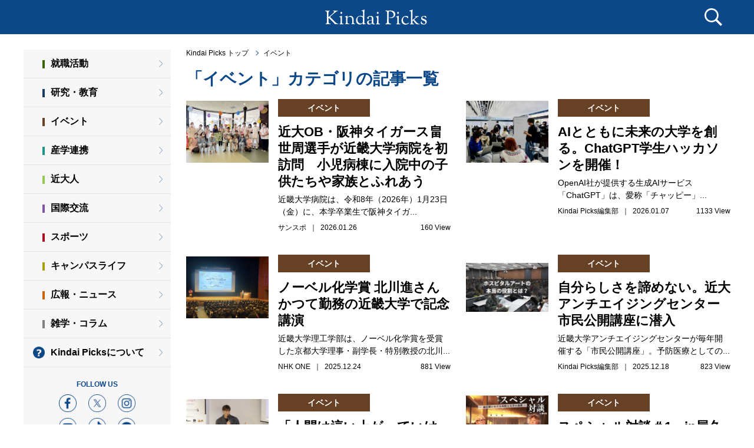

--- FILE ---
content_type: text/html;charset=UTF-8
request_url: https://kindaipicks.com/category/%E3%82%A4%E3%83%99%E3%83%B3%E3%83%88
body_size: 8731
content:
<!DOCTYPE html>
<html lang="ja-JP">
<head prefix="og: http://ogp.me/ns# fb: http://ogp.me/ns/fb# article: http://ogp.me/ns/article#">
<meta charset="UTF-8">
<!-- <meta name="robots" content="index, follow"> -->
<meta name="viewport" content="width=device-width">




        <!-- カテゴリ一覧 -->

<meta name="keywords" content="イベント,Kindai Picks,近大ピックス,キンダイピックス,近畿大学,ニュース,キュレーションメディア" />
<meta name="description" content="近畿大学が運営するキュレーションメディアKindai Picks内の、カテゴリが「イベント」の記事一覧です。このページでは、カテゴリが「イベント」のニュースや役に立つ記事を、Kindai Picks編集部が厳選して掲載しています。" />

<meta property="og:title" content="カテゴリ「イベント」のニュース・記事の一覧 | Kindai Picks" />
<meta property="og:type" content="article" />
<meta property="og:url" content="https://kindaipicks.com/category/イベント" />
<meta property="og:image" content="https://kindaipicks.com/img/ogp.png" />
<meta property="og:site_name"  content="Kindai Picks" />
<meta property="og:description" content="Kindai Picks のカテゴリが「イベント」の一覧です。このページでは、カテゴリが「イベント」のニュースや記事を、編集部が厳選して掲載しています。" />
<meta property="fb:app_id" content="180535928711920" />

<meta name="twitter:card" content="summary_large_image" />
<meta name="twitter:site" content="@kinkidaigakuPR" />
<meta name="twitter:title" content="Kindai Picks（キンダイピックス） | 近畿大学のニュースメディア" />
<meta name="twitter:description" content="Kindai Picks （キンダイピックス）は近畿大学が運営するニュース系キュレーションメディアです。編集部が収集したニュース・記事をいち早く配信します。" />
<meta name="twitter:url" content="https://kindaipicks.com/" />

<title>カテゴリ「イベント」のニュース・記事の一覧 | Kindai Picks</title>

<link rel="canonical" href="https://kindaipicks.com/category/イベント">


<link rel="shortcut icon" href="/favicon.ico">
<link rel="stylesheet" href="/css/style.css?0551a3f">

<link rel="apple-touch-icon" sizes="180x180" href="/img/apple-touch-icon.png">
<link rel="shortcut icon" href="/img/apple-touch-icon.png">
<link rel="icon" sizes="192x192" href="/img/apple-touch-icon.png">

<link rel="alternate" type="application/rss+xml" href="https://kindaipicks.com/rss" title="RSS2.0" />

<script src="https://ajax.googleapis.com/ajax/libs/jquery/1.10.2/jquery.min.js"></script>
<script src="https://ajax.googleapis.com/ajax/libs/jqueryui/1.11.4/jquery-ui.min.js"></script>
<script src="https://cdnjs.cloudflare.com/ajax/libs/jquery-cookie/1.4.1/jquery.cookie.min.js"></script>
<!-- <script type="text/javascript" src="/js/datepicker-ja.js"></script> -->
<script type="text/javascript" src="/js/modernizr.custom.61331.js"></script>
<script type="text/javascript" src="/js/default.js?0551a3f"></script>

</head>
<body id="home">
<!-- Google Tag Manager -->
<noscript><iframe src="https://www.googletagmanager.com/ns.html?id=GTM-THW3D5"
height="0" width="0" style="display:none;visibility:hidden"></iframe></noscript>
<script>(function(w,d,s,l,i){w[l]=w[l]||[];w[l].push({'gtm.start':
new Date().getTime(),event:'gtm.js'});var f=d.getElementsByTagName(s)[0],
j=d.createElement(s),dl=l!='dataLayer'?'&l='+l:'';j.async=true;j.src=
'//www.googletagmanager.com/gtm.js?id='+i+dl;f.parentNode.insertBefore(j,f);
})(window,document,'script','dataLayer','GTM-THW3D5');</script>
<!-- End Google Tag Manager -->
  <div id="fb-root"></div>
  <script>(function(d, s, id) {
    var js, fjs = d.getElementsByTagName(s)[0];
    if (d.getElementById(id)) return;
    js = d.createElement(s); js.id = id;
    js.src = "//connect.facebook.net/ja_JP/sdk.js#xfbml=1&version=v2.5&appId=180535928711920";
    fjs.parentNode.insertBefore(js, fjs);
  }(document, 'script', 'facebook-jssdk'));</script>
  <a id="pageTop"></a>
  <header>
    <div class="search-box">
      <div class="search-box-inner">
        <form class="search-form" action="/article/search" method="post" enctype="multipart/form-data">
          <div class="search">
            <input type="text" id="search_text" name="search_text" placeholder="記事検索">
            <p class="btn"><button type="submit">検　索</button></p>
          <!--/.search--></div>
        </form>
        <section class="tag">
          <h2 class="tag__head">人気のタグ</h2>
          <ul class="tag__list">
            <li class="tag__list__item"><a href="/大学" data-gaevent="tag-header_/大学" class="tag__list__link">大学</a></li>
            <li class="tag__list__item"><a href="/オリジナル記事" data-gaevent="tag-header_/オリジナル記事" class="tag__list__link">オリジナル記事</a></li>
            <li class="tag__list__item"><a href="/OB・OG" data-gaevent="tag-header_/OB・OG" class="tag__list__link">OB・OG</a></li>
            <li class="tag__list__item"><a href="/コロナウイルス" data-gaevent="tag-header_/コロナウイルス" class="tag__list__link">コロナウイルス</a></li>
            <li class="tag__list__item"><a href="/研究" data-gaevent="tag-header_/研究" class="tag__list__link">研究</a></li>
            <li class="tag__list__item"><a href="/就活" data-gaevent="tag-header_/就活" class="tag__list__link">就活</a></li>
            <li class="tag__list__item"><a href="/スポーツ" data-gaevent="tag-header_/スポーツ" class="tag__list__link">スポーツ</a></li>
            <li class="tag__list__item"><a href="/産学連携" data-gaevent="tag-header_/産学連携" class="tag__list__link">産学連携</a></li>
            <li class="tag__list__item"><a href="/学生" data-gaevent="tag-header_/学生" class="tag__list__link">学生</a></li>
            <li class="tag__list__item"><a href="/広報" data-gaevent="tag-header_/広報" class="tag__list__link">広報</a></li>
            <li class="tag__list__item -button"><a href="/tag/search" class="tag__list__button">全部見る</a></li>
          </ul>
        <!--/.tag--></section>
      <!--/.search-box-inner--></div>
    <!--/.search-box--></div>
    <script>
      $('.search-form').submit(function(){
        search_text = document.getElementById("search_text").value;
        url = (search_text) ? "/article/search/?search_text="+search_text : "/";
        $('.search-form')[0].action = url;
      });
    </script>
    <div class="inner">
      <h1><a href="/"><img src="/img/logo.svg" alt="Kindai Picks"></a></h1>
      <p class="menu">
        <span class="top"></span>
        <span class="middle"></span>
        <span class="bottom"></span>
      </p>
      <p class="search-btn"></p>
    <!--/.inner--></div>
  </header>
  <div class="wrap">
    <div id="wrapper">
      <section id="contents">
        <section id="main">

          <ul class="root-top">
  <li><a href="/">Kindai Picks トップ</a></li>
  <li><a href="/category/イベント">イベント</a></li>
</ul>
<div class="container">
  <h2 class="page-title">「イベント」カテゴリの記事一覧</h2>
<!--/#pageTitle--></div>

<div id="articles">
  <div class="col2">
    <article>
      <a href="/article/003238">
        <div class="photo" style="background-image: url(/uploads/202601/9daad899c1f62bb4f7476e84b32869300b69bfd1.JPG);"><!--/.photo--></div>
        <div class="inner">
          <p class="category-icon -color3">イベント</p>
          <h2>近大OB・阪神タイガース畠世周選手が近畿大学病院を初訪問　小児病棟に入院中の子供たちや家族とふれあう</h2>
          <p class="description">近畿大学病院は、令和8年（2026年）1月23日（金）に、本学卒業生で阪神タイガ...<br></p>
          <dl class="via">
            <dd>
              <con>サンスポ
                &nbsp;｜&nbsp;
                2026.01.26</con>
              <view style="float:right">160 View</view>
            </dd>
          </dl>
        <!--/.inner--></div>
      </a>
    </article>
    <article>
      <a href="/article/003221">
        <div class="photo" style="background-image: url(/uploads/202512/0b2ac869700a5e8310b98a28366b5558943696a6.JPG);"><!--/.photo--></div>
        <div class="inner">
          <p class="category-icon -color3">イベント</p>
          <h2>AIとともに未来の大学を創る。ChatGPT学生ハッカソンを開催！</h2>
          <p class="description">OpenAI社が提供する生成AIサービス「ChatGPT」は、愛称「チャッピー」...<br></p>
          <dl class="via">
            <dd>
              <con>Kindai Picks編集部
                &nbsp;｜&nbsp;
                2026.01.07</con>
              <view style="float:right">1133 View</view>
            </dd>
          </dl>
        <!--/.inner--></div>
      </a>
    </article>
    <article>
      <a href="/article/003222">
        <div class="photo" style="background-image: url(/uploads/202512/3b7950cdf026e9457f64620f7983b3cf3e6a19b0.jpg);"><!--/.photo--></div>
        <div class="inner">
          <p class="category-icon -color3">イベント</p>
          <h2>ノーベル化学賞 北川進さん かつて勤務の近畿大学で記念講演</h2>
          <p class="description">近畿大学理工学部は、ノーベル化学賞を受賞した京都大学理事・副学長・特別教授の北川...<br></p>
          <dl class="via">
            <dd>
              <con>NHK ONE
                &nbsp;｜&nbsp;
                2025.12.24</con>
              <view style="float:right">881 View</view>
            </dd>
          </dl>
        <!--/.inner--></div>
      </a>
    </article>
    <article>
      <a href="/article/003195">
        <div class="photo" style="background-image: url(/uploads/202512/c97960201e7a6ced872a90e5b663bef35eb0bc9d.png);"><!--/.photo--></div>
        <div class="inner">
          <p class="category-icon -color3">イベント</p>
          <h2>自分らしさを諦めない。近大アンチエイジングセンター市民公開講座に潜入</h2>
          <p class="description">近畿大学アンチエイジングセンターが毎年開催する「市民公開講座」。予防医療としての...<br></p>
          <dl class="via">
            <dd>
              <con>Kindai Picks編集部
                &nbsp;｜&nbsp;
                2025.12.18</con>
              <view style="float:right">823 View</view>
            </dd>
          </dl>
        <!--/.inner--></div>
      </a>
    </article>
    <article>
      <a href="/article/003207">
        <div class="photo" style="background-image: url(/uploads/202512/45a8f0143d441e52396b012169c87eba6668c5c1.png);"><!--/.photo--></div>
        <div class="inner">
          <p class="category-icon -color3">イベント</p>
          <h2>「人間は這い上がっていける」糸井嘉男が野手転向の苦悩に勝ち抜いた先に見つけた答え</h2>
          <p class="description">近畿大学経営学部キャリア・マネジメント学科4年の神田健斗さんが学生起業家として代...<br></p>
          <dl class="via">
            <dd>
              <con>Kindai Picks編集部
                &nbsp;｜&nbsp;
                2025.12.18</con>
              <view style="float:right">3597 View</view>
            </dd>
          </dl>
        <!--/.inner--></div>
      </a>
    </article>
    <article>
      <a href="/article/003014">
        <div class="photo" style="background-image: url(/uploads/202511/83bd68da7efe80c3317f02c82af8454237290ebe.jpg);"><!--/.photo--></div>
        <div class="inner">
          <p class="category-icon -color3">イベント</p>
          <h2>スペシャル対談＃1　in屋久島ー通信制における高校と大学の連携ー（全３回）</h2>
          <p class="description">近畿大学通信教育部の卒業ゼミナールin屋久島にて、屋久島おおぞら高等学校 茂木 ...<br></p>
          <dl class="via">
            <dd>
              <con>Kindai Picks編集部
                &nbsp;｜&nbsp;
                2025.12.01</con>
              <view style="float:right">1046 View</view>
            </dd>
          </dl>
        <!--/.inner--></div>
      </a>
    </article>
    <article>
      <a href="/article/003196">
        <div class="photo" style="background-image: url(https://newsdig.ismcdn.jp/mwimgs/1/2/1200w/img_120f31b6b068485e98f3cfdf84299529114220.jpg);"><!--/.photo--></div>
        <div class="inner">
          <p class="category-icon -color3">イベント</p>
          <h2>川俣シルクを町特産の花「アンスリウム」で染色…近畿大の学生の作品展　福島・川俣町</h2>
          <p class="description">福島県川俣町では、町特産の花「アンスリウム」で川俣シルクを染めた作品の展示会が開...<br></p>
          <dl class="via">
            <dd>
              <con>テレビユー福島
                &nbsp;｜&nbsp;
                2025.11.26</con>
              <view style="float:right">129 View</view>
            </dd>
          </dl>
        <!--/.inner--></div>
      </a>
    </article>
    <article>
      <a href="/article/003187">
        <div class="photo" style="background-image: url(/uploads/202511/add85be7bd54d4284b467cd84dba836c9546dbc5.jpg);"><!--/.photo--></div>
        <div class="inner">
          <p class="category-icon -color3">イベント</p>
          <h2>関西みらい銀行、近畿大学に学生起業家の支援窓口　資金調達相談など</h2>
          <p class="description">りそなホールディングス（HD）傘下の関西みらい銀行は18日、近畿大学のインキュベ...<br></p>
          <dl class="via">
            <dd>
              <con>日本経済新聞
                &nbsp;｜&nbsp;
                2025.11.18</con>
              <view style="float:right">198 View</view>
            </dd>
          </dl>
        <!--/.inner--></div>
      </a>
    </article>
    <article>
      <a href="/article/003152">
        <div class="photo" style="background-image: url(/uploads/202510/9a3acc2d504e1a94f4796d8500cf17d5a2c8d74b.jpg);"><!--/.photo--></div>
        <div class="inner">
          <p class="category-icon -color3">イベント</p>
          <h2>ノーベル化学賞／北川氏「質問力・集中力で存在感」　近畿大の関係者語る</h2>
          <p class="description">【東大阪】京都大学の北川進特別教授が大学院修了後の１３年間にわたり教鞭を執った近...<br></p>
          <dl class="via">
            <dd>
              <con>日刊工業新聞
                &nbsp;｜&nbsp;
                2025.10.10</con>
              <view style="float:right">549 View</view>
            </dd>
          </dl>
        <!--/.inner--></div>
      </a>
    </article>
    <article>
      <a href="/article/003147">
        <div class="photo" style="background-image: url(/uploads/202510/549545c97b8ae725e3d7bc9a9a03ff99c719c378.JPG);"><!--/.photo--></div>
        <div class="inner">
          <p class="category-icon -color3">イベント</p>
          <h2>【どっちがマグロ？？】大阪・関西万博「近畿大学水産研究所万博店」に元阪神の糸井嘉男さんが一日店長として訪れた。</h2>
          <p class="description">令和7年(2025年)10月3日(金)、「近畿大学水産研究所 大阪・関西万博 ウ...<br></p>
          <dl class="via">
            <dd>
              <con>大阪サンスポちゃんねる
                &nbsp;｜&nbsp;
                2025.10.04</con>
              <view style="float:right">375 View</view>
            </dd>
          </dl>
        <!--/.inner--></div>
      </a>
    </article>
    <article>
      <a href="/article/003146">
        <div class="photo" style="background-image: url(https://www.sponichi.co.jp/entertainment/news/2025/10/03/jpeg/20251003s10041000177000p_view.webp);"><!--/.photo--></div>
        <div class="inner">
          <p class="category-icon -color3">イベント</p>
          <h2>OBの糸井嘉男氏が1日店長　近大水産研究所　大阪・関西万博ウォータープラザ店</h2>
          <p class="description">阪神タイガースOBの糸井嘉男氏が3日、「近畿大学水産研究所　大阪・関西万博　ウォ...<br></p>
          <dl class="via">
            <dd>
              <con>スポニチアネックス
                &nbsp;｜&nbsp;
                2025.10.03</con>
              <view style="float:right">194 View</view>
            </dd>
          </dl>
        <!--/.inner--></div>
      </a>
    </article>
    <article>
      <a href="/article/003140">
        <div class="photo" style="background-image: url(/uploads/202509/b516dd17f5feb6a9b0d850177d23f6e0d88bf809.jpg);"><!--/.photo--></div>
        <div class="inner">
          <p class="category-icon -color3">イベント</p>
          <h2>大阪万博、近畿大学レストランの来場者10万人達成　｢近大マグロ｣提供</h2>
          <p class="description">近畿大学は26日、大阪・関西万博で運営するレストランの来場者数が10万人に達した...<br></p>
          <dl class="via">
            <dd>
              <con>日本経済新聞
                &nbsp;｜&nbsp;
                2025.09.27</con>
              <view style="float:right">336 View</view>
            </dd>
          </dl>
        <!--/.inner--></div>
      </a>
    </article>
    <article>
      <a href="/article/003135">
        <div class="photo" style="background-image: url(/uploads/202509/2381c1ba0e75a8ca19afca5507f9101e14f58805.png);"><!--/.photo--></div>
        <div class="inner">
          <p class="category-icon -color3">イベント</p>
          <h2>さかなクンら、マグロ養殖を語るトークショー　近大創立100年記念</h2>
          <p class="description">近畿大（東大阪市）の創立100周年を記念したイベント「海と大地を耕す」が、大阪・...<br></p>
          <dl class="via">
            <dd>
              <con>毎日新聞
                &nbsp;｜&nbsp;
                2025.09.24</con>
              <view style="float:right">254 View</view>
            </dd>
          </dl>
        <!--/.inner--></div>
      </a>
    </article>
    <article>
      <a href="/article/003130">
        <div class="photo" style="background-image: url(/uploads/202509/03483ebcb20e596107fc76ae0a3ea170d9769217.JPG);"><!--/.photo--></div>
        <div class="inner">
          <p class="category-icon -color3">イベント</p>
          <h2>近畿大、20日に万博イベント　近大マグロ解体ショーや「マンモス」などの研究成果を紹介</h2>
          <p class="description">11月で創立100周年を迎える近畿大（大阪府東大阪市）は20日、大阪・関西万博の...<br></p>
          <dl class="via">
            <dd>
              <con>産経新聞
                &nbsp;｜&nbsp;
                2025.09.19</con>
              <view style="float:right">499 View</view>
            </dd>
          </dl>
        <!--/.inner--></div>
      </a>
    </article>
    <article>
      <a href="/article/003092">
        <div class="photo" style="background-image: url(https://www3.nhk.or.jp/fukuoka-news/20250824/5010029586_20250824185743_m.jpg);"><!--/.photo--></div>
        <div class="inner">
          <p class="category-icon -color3">イベント</p>
          <h2>飯塚 保育学ぶ学生が読み聞かせなどで子どもたちとふれあう</h2>
          <p class="description">保育を学ぶ学生たちが、子どもに絵本の読み聞かせなどを行う催しが、飯塚市の商業施設...<br></p>
          <dl class="via">
            <dd>
              <con>NHK 福岡 NEWS WEB
                &nbsp;｜&nbsp;
                2025.08.25</con>
              <view style="float:right">110 View</view>
            </dd>
          </dl>
        <!--/.inner--></div>
      </a>
    </article>
    <article>
      <a href="/article/003063">
        <div class="photo" style="background-image: url(/uploads/202508/b9da93a4abcd9e5c93afb2a37ecdf840d0d23cfc.JPG);"><!--/.photo--></div>
        <div class="inner">
          <p class="category-icon -color3">イベント</p>
          <h2>笑って学ぶSDGs！ JO1×吉本芸人！ 近大生が「大阪・関西万博」の豪華すぎるイベントを取材してみた！</h2>
          <p class="description">2025年6月15日（日）、大阪・関西万博の会場で行われたイベント「Walk t...<br></p>
          <dl class="via">
            <dd>
              <con>Kindai Picks編集部
                &nbsp;｜&nbsp;
                2025.08.06</con>
              <view style="float:right">2177 View</view>
            </dd>
          </dl>
        <!--/.inner--></div>
      </a>
    </article>
    <article>
      <a href="/article/003039">
        <div class="photo" style="background-image: url(/img/no_image.png);"><!--/.photo--></div>
        <div class="inner">
          <p class="category-icon -color3">イベント</p>
          <h2>岸谷五朗「眉毛や髪の毛の一部がなくなりました」幼少期から悩むアトピーについて語る</h2>
          <p class="description">俳優の岸谷五朗が１０日、都内で行われた近畿大学医学部皮膚科学教室の大塚篤司主任教...<br></p>
          <dl class="via">
            <dd>
              <con>スポーツ報知
                &nbsp;｜&nbsp;
                2025.07.09</con>
              <view style="float:right">133 View</view>
            </dd>
          </dl>
        <!--/.inner--></div>
      </a>
    </article>
    <article>
      <a href="/article/002926">
        <div class="photo" style="background-image: url(/uploads/202410/77554699a89d1e332d0d1ba6861fd1a0833ea0b6.png);"><!--/.photo--></div>
        <div class="inner">
          <p class="category-icon -color3">イベント</p>
          <h2>近畿大、大阪でビジネス交流イベント</h2>
          <p class="description">【東大阪】近畿大学は３１日に大阪市天王寺区のホテル「ホテルアウィーナ大阪」でビジ...<br></p>
          <dl class="via">
            <dd>
              <con>日刊工業新聞
                &nbsp;｜&nbsp;
                2024.10.08</con>
              <view style="float:right">136 View</view>
            </dd>
          </dl>
        <!--/.inner--></div>
      </a>
    </article>
    <article>
      <a href="/article/002909">
        <div class="photo" style="background-image: url(https://www.sponichi.co.jp/sports/news/2024/09/12/jpeg/20240912s10044000336000p_view.jpg);"><!--/.photo--></div>
        <div class="inner">
          <p class="category-icon -color3">イベント</p>
          <h2>近大ラグビー部・植田和磨　7人制でパリ五輪を経験「世界で戦えて得るものあった」</h2>
          <p class="description">近大は12日、東大阪キャンパスで報道関係者懇談会を行った。第一部は同大学の現状や...<br></p>
          <dl class="via">
            <dd>
              <con>Sponichi Annex
                &nbsp;｜&nbsp;
                2024.09.12</con>
              <view style="float:right">349 View</view>
            </dd>
          </dl>
        <!--/.inner--></div>
      </a>
    </article>
    <article>
      <a href="/article/002905">
        <div class="photo" style="background-image: url(/uploads/202409/2d5def9ed6de7977283a06b3cc2b85aada8164ce.jpg);"><!--/.photo--></div>
        <div class="inner">
          <p class="category-icon -color3">イベント</p>
          <h2>近畿大など、正しい肌ケアをイベントで紹介</h2>
          <p class="description">【東大阪】近畿大学は９日に東大阪キャンパス（大阪府東大阪市）で、常盤薬品工業（神...<br></p>
          <dl class="via">
            <dd>
              <con>日刊工業新聞
                &nbsp;｜&nbsp;
                2024.09.05</con>
              <view style="float:right">119 View</view>
            </dd>
          </dl>
        <!--/.inner--></div>
      </a>
    </article>
  <!--/.col2--></div>


  <ul class="buttons">
    <li class="next"><a href="/category/イベント?page=2">次の記事</a></li>
  </ul>
<!--/#articles--></div>


        <!--/#main--></section>
      <!--/#contents--></section>
    <!--/#wrapper--></div>
    <div id="side-menu" class="side">
      <h1 class="side__head">MENU</h1>
      <p class="close">
        <span class="top"></span>
        <span class="bottom"></span>
      </p>
      <section class="side__category">
        <ul class="side__category__list">
          <li class="side__category__item"><a href="/category/就職活動" data-gaevent="side-menu_category-就職活動" class="side__category__link -color1">就職活動</a></li>
          <li class="side__category__item"><a href="/category/研究・教育" data-gaevent="side-menu_category-研究・教育" class="side__category__link -color2">研究・教育</a></li>
          <li class="side__category__item"><a href="/category/イベント" data-gaevent="side-menu_category-イベント" class="side__category__link -color3">イベント</a></li>
          <li class="side__category__item"><a href="/category/産学連携" data-gaevent="side-menu_category-産学連携" class="side__category__link -color4">産学連携</a></li>
          <li class="side__category__item"><a href="/category/近大人" data-gaevent="side-menu_category-近大人" class="side__category__link -color5">近大人</a></li>
          <li class="side__category__item"><a href="/category/国際交流" data-gaevent="side-menu_category-国際交流" class="side__category__link -color6">国際交流</a></li>
          <li class="side__category__item"><a href="/category/スポーツ" data-gaevent="side-menu_category-スポーツ" class="side__category__link -color7">スポーツ</a></li>
          <li class="side__category__item"><a href="/category/キャンパスライフ" data-gaevent="side-menu_category-キャンパスライフ" class="side__category__link -color8">キャンパスライフ</a></li>
          <li class="side__category__item"><a href="/category/広報・ニュース" data-gaevent="side-menu_category-広報・ニュース" class="side__category__link -color9">広報・ニュース</a></li>
          <li class="side__category__item"><a href="/category/雑学・コラム" data-gaevent="side-menu_category-雑学・コラム" class="side__category__link -color10">雑学・コラム</a></li>
        </ul>
      </section>
      <div class="side__about">
        <a href="/about">Kindai Picksについて</a>
      <!--/.side__about--></div>
      <div class="side__sns">
        <h2 class="side__sns__head">FOLLOW US</h2>
        <ul class="side__sns__list">
          <li class="side__sns__item"><a href="https://www.facebook.com/kindaipicks/"><img src="/img/icn_facebook.png" alt="facebook"></a></li>
          <li class="side__sns__item"><a href="https://twitter.com/kinkidaigakuPR"><img src="/img/icn_x.png" alt="x"></a></li>
          <li class="side__sns__item"><a href="https://www.instagram.com/kindaiuniversity/"><img src="/img/icn_instagram.png" alt="instagram"></a></li>
        </ul>
        <ul class="side__sns__list">
          <li class="side__sns__item"><a href="https://www.youtube.com/channel/UClVhzSJtfnLrz15IE3_1KVg"><img src="/img/icn_youtube.png" alt="youtube"></a></li>
          <li class="side__sns__item"><a href="https://www.tiktok.com/@kinkidaigakupr?lang=ja-JP"><img src="/img/icn_tiktok.png" alt="tiktok"></a></li>
          <li class="side__sns__item"><a href="https://page.line.me/kindai?openQrModal=true"><img src="/img/icn_line.png" alt="line"></a></li>
        </ul>
      <!--/.side__sns--></div>
    <!--/#side-menu--></div>
  <!--/.wrap--></div>
  <footer class="footer">
    <h2 class="footer__logo"><a href="https://www.kindai.ac.jp/"><img src="/img/logo_kindai_white.png" alt=""></a></h2>
    <p class="footer__copyright">(C)Kindai University All Rights Reserved.</p>
  </footer>

  <script src="https://apis.google.com/js/platform.js" async defer>
    {lang: 'ja'}
  </script>

  <ul class="float-sns">
    <li><a target="_blank" href="http://www.facebook.com/share.php?u=http://www.facebook.com/kindaipicks"><img src="../img/icn_fb.png" alt="facebook" title="シェアする"></a></li>
    <li><a target="_blank" href="https://b.hatena.ne.jp/add?mode=confirm&url=http://www.facebook.com/kindaipicks&title=Kindai Picks（キンダイピックス） | 近畿大学のニュースメディア" title="このエントリーをはてなブックマークに追加"><img src="/img/icn_hb.png" alt="このエントリーをはてなブックマークに追加" style="border: none;" /></a></li>
    <li><div class="line-it-button" data-lang="ja" data-type="share-b" data-env="REAL" data-url="https://page.line.me/kindai?openQrModal=true" data-color="default" data-size="small" data-count="false" data-ver="3" style="display: none;"></div></li>
    <script src="https://www.line-website.com/social-plugins/js/thirdparty/loader.min.js" async="async" defer="defer"></script>
    <li class="btn-border-black"><a target="_blank" href="https://twitter.com/intent/tweet?text=Kindai%20Picks%EF%BC%88%E3%82%AD%E3%83%B3%E3%83%80%E3%82%A4%E3%83%94%E3%83%83%E3%82%AF%E3%82%B9%EF%BC%89%20%7C%20%E8%BF%91%E7%95%BF%E5%A4%A7%E5%AD%A6%E3%81%AE%E3%83%8B%E3%83%A5%E3%83%BC%E3%82%B9%E3%83%A1%E3%83%87%E3%82%A3%E3%82%A2&url=http%3A%2F%2Fwww.facebook.com%2Fkindaipicks"><span><img src="/img/icn_x_logo_white.png" alt="x" title="ポスト"></span></a></li>
    <li id="float-sns-copy-url" class="icon-link btn-border"><img src="/img/icn_linkCopy_white.svg" alt="Link" title="Link"><span id="float-sns-hide" class="floatMessageAreaHide">リンクをコピーしました</span></li>
    <script>
      document.getElementById("float-sns-copy-url").onclick = function() {
        const element = document.createElement('input');
        const ele_class = document.getElementById("float-sns-hide");
        element.value = location.href;
        document.body.appendChild(element);
        element.select();
        document.execCommand('copy');
        document.body.removeChild(element);
        ele_class.classList.add("floatMessageArea");
        ele_class.classList.remove("floatMessageAreaHide");
        ele_class.style.display='inline';
        setTimeout(function() {
          ele_class.classList.remove('floatMessageArea');
          ele_class.style.display='none';
          ele_class.classList.add("floatMessageAreaHide");
        }, 3000);
      };
    </script>
  </ul>
</body>
</html>


--- FILE ---
content_type: application/javascript
request_url: https://kindaipicks.com/js/default.js?0551a3f
body_size: 4269
content:
$(function(){
	// #で始まるアンカーをクリックした場合に処理
	$('a[href^=#]').click(function() {
		// アンカーの値取得
		var href= $(this).attr("href");
		smoothScroll(href);
		return false;
	});
	function smoothScroll(href){
		// 移動先を取得
		var target = $(href == "#" || href == "" ? 'html' : href);
		// 移動先を数値で取得
		var position = target.offset().top - $("header").height();
		// スムーススクロール
		$('body,html').animate({scrollTop:position}, 600, 'swing');
	};
	/*=============================
	リサイズ
	=============================*/
	var _ww;
	var _type;
	var _pastType;
	$(window).on("load resize", function(){
		if ( _ww != $(window).width() ) {
			_ww = $(window).width();
			if ( $(window).width() < 600 ) {
				_type = "sp";
			} else if ( $(window).width() < 960 ) {
				_type = "tb";
			} else {
				_type = "pc";
			}
			if ( _pastType != _type ) {
				$("#side-menu").removeAttr('style');
				$('#wrapper').removeClass("fixed");
			}
		}
	});

	$("a").hover(function(){
		$(this).fadeTo(200,0.7);
	},function(){
		$(this).fadeTo(100,1);
	});

	if(!Modernizr.svg) {
		$('img[src*="svg"]').attr('src', function() {
			return $(this).attr('src').replace('.svg', '.png');
		});
	}

	$(".rank .tabHead h3").on("click",function(){
		var index = $(".rank .tabHead h3").index(this);
		$(".rank .tabHead h3").removeClass("active").eq(index).addClass("active");
		$(".rank .tabBody .tab").removeClass("active").eq(index).addClass("active");
	});

	if ( $(".readMore")[0] ) {
		$(".sns").eq(1).height(0).fadeTo(0,0);
	}

	$(".readMore").on("click",function(){
		$(this).hide();
		$("#detail .article__wrap .detail_more").fadeIn();
		$(".sns").eq(1).height("auto").fadeTo(0,1);
	});

	$(".readMoreTop").on("click",function(){
		if ($(".readTop")){
			smoothScroll($(".readTop"));
		}
		$(".readMore").click();
	});

	$(".readLink").on("click",function(){
		window.open($(this).attr("href"), $(this).attr("target"));
	});

	var wrapperY;
	$("header .menu").on("click",function(){
		wrapperY = $(window).scrollTop();
		$('#wrapper').addClass("fixed").css({
			"top": -wrapperY
		});
		$("#side-menu").show().animate({
			"left": 0
		},200);
		$('footer').hide();
	});
	$("#side-menu .close,#wrapper").on("click",function(e){
		if ( $("header .menu").css("display") == "block" ) {
		$('#wrapper').removeClass("fixed").css({
			"top": "auto"
		});
		$(window).scrollTop(wrapperY);
		$("#side-menu").animate({
			"left": -$("#side-menu").width()
		},200,function(){
			$("#side-menu").hide();
		});
		}
		$('footer').show();
	});
	$("header .search-btn").on("click",function(e){
		$("header .search-box").slideToggle(200);
	});

	$(window).on('load scroll resize', function(){
		/*if ( $(window).width() > 960 ) {
			var _top = $(window).scrollTop();
			var _height = $('#detail .side').height() + _top;
			if ( _height < $('#detail').height() ) {
				$('#detail .side').stop().animate({
					top: _top
				}, 600);
			}
		} else {
			$('#detail .side').stop().animate({
				top: 0
			}, 0);
		} */
		if ( _type == "pc" ) {
			$('#contents').css({
				'min-height': $('#side-menu').outerHeight() + 40 + 'px'
			});
		}
	});

	if ( $(".fb-count")[0] ) {
		var _href = location.href.replace(/\?.*$/,"");
		var _token = '180535928711920|Qf02w0jvesqXHb3_nEECbW82D1U';
		var _url = 'https://graph.facebook.com/v2.11?fields=engagement&ids=' + encodeURIComponent(_href) + '&access_token=' + _token;
		$.getJSON(_url, function(_data){
			$(".fb-count.like").append('<span class="num">' + _data[_href].engagement.reaction_count + '</span>');
			$(".fb-count.share").append('<span class="num">' + _data[_href].engagement.share_count + '</span>');
		});
	}

	var _tab = 0;
	$('.article__tab__head').on('click', function(){
		_tab = $('.article__tab__head').index(this);
		changeTab();
	});
	function changeTab() {
		$('.article__tab__item').hide().eq(_tab).fadeIn();
		$('.article__tab__head').removeClass('-active').eq(_tab).addClass('-active');
	};
	var _www;
		$(window).on('load resize', function(){
			if ( _www != $(window).width() ) {
				_www = $(window).width();
				_tab = 0;
				changeTab();
			}
			if ( $(window).width() > 960 ) {
				$('.article__tab__item').removeAttr('style');
			}
		});

});


--- FILE ---
content_type: image/svg+xml
request_url: https://kindaipicks.com/img/icn_linkCopy_white.svg
body_size: 1453
content:
<?xml version="1.0" encoding="UTF-8"?><svg id="_レイヤー_1" xmlns="http://www.w3.org/2000/svg" viewBox="0 0 64 64"><defs><style>.cls-1{fill:#ffffff;stroke-width:0px;}</style></defs><path class="cls-1" d="m56.1,12.54c-.56-2.93-2-5.74-4.26-8.01-1.5-1.5-3.26-2.64-5.13-3.4C43.91,0,40.86-.28,37.93.28c-2.93.57-5.74,2-8,4.26l-11.77,11.77c-1.5,1.51-2.65,3.26-3.4,5.13-1.14,2.81-1.42,5.86-.85,8.79.12.63.29,1.25.48,1.86l7.07-7.06c.37-1.25,1.03-2.41,2.02-3.4l11.76-11.77c.79-.79,1.69-1.37,2.64-1.75,1.44-.59,3.03-.74,4.54-.44,1.51.29,2.94,1.02,4.12,2.2.79.79,1.37,1.69,1.76,2.65.58,1.44.73,3.03.43,4.54-.29,1.52-1.02,2.95-2.19,4.12l-11.76,11.77c-.79.78-1.69,1.36-2.64,1.75-.25.1-.5.18-.76.26l-7.07,7.07c2.52.82,5.19.98,7.77.48,2.92-.56,5.74-2,8-4.26l11.77-11.76c1.5-1.51,2.65-3.26,3.4-5.13,1.14-2.8,1.42-5.86.85-8.79Z"/><path class="cls-1" d="m51,31.92l-7.07,7.07c-.37,1.24-1.03,2.41-2.02,3.4l-11.77,11.77c-.79.79-1.68,1.37-2.64,1.76-1.44.58-3.03.73-4.54.44-1.52-.3-2.94-1.02-4.12-2.2-.79-.79-1.37-1.68-1.76-2.64-.59-1.44-.73-3.03-.44-4.54.3-1.52,1.02-2.94,2.2-4.12l11.77-11.77c.79-.79,1.68-1.37,2.64-1.76.24-.1.5-.18.76-.26l7.07-7.07c-2.52-.82-5.19-.98-7.77-.48-2.93.57-5.74,1.99-8,4.26l-11.77,11.77c-1.51,1.5-2.65,3.26-3.41,5.13-1.14,2.8-1.42,5.86-.85,8.79s1.99,5.74,4.26,8c1.5,1.51,3.26,2.65,5.13,3.41,2.8,1.13,5.86,1.42,8.79.85,2.93-.57,5.74-2,8-4.26l11.77-11.76c1.5-1.51,2.65-3.27,3.4-5.13,1.13-2.8,1.42-5.86.85-8.79-.12-.62-.28-1.24-.48-1.85Z"/></svg>